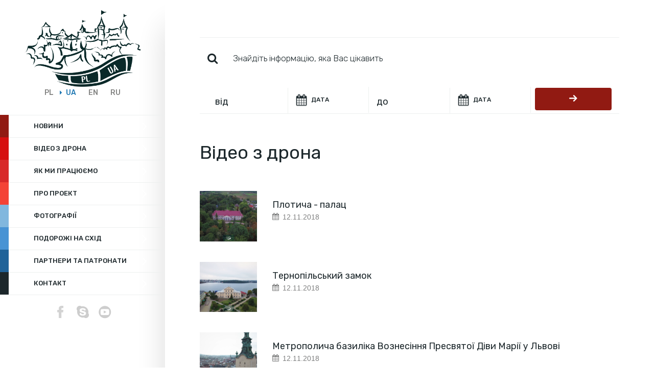

--- FILE ---
content_type: text/html; charset=UTF-8
request_url: http://ua.pluazdrona.eu/news-list,3,-.html?&strona=5
body_size: 4721
content:
<!DOCTYPE html>
<html xml:lang="ua" lang="ua">
<head>
	<title>Відео з дрона - Україна i Польща. Слідами історичної спадщини</title>
	<meta charset="UTF-8">
	<meta name="viewport" content="width=device-width, initial-scale=1.0">
	<meta http-equiv="Cache-Control" content="public">
	<meta http-equiv="X-UA-Compatible" content="IE=edge,chrome=1">

	<link rel="apple-touch-icon" sizes="180x180" href="http://ua.pluazdrona.eu/themes/siew/images/favicon/apple-touch-icon.png">
	<link rel="icon" type="image/png" sizes="32x32" href="http://ua.pluazdrona.eu/themes/siew/images/favicon/favicon-32x32.png">
	<link rel="icon" type="image/png" sizes="16x16" href="http://ua.pluazdrona.eu/themes/siew/images/favicon/favicon-16x16.png">
	<link rel="manifest" href="http://ua.pluazdrona.eu/themes/siew/images/favicon/site.webmanifest">
	<link rel="mask-icon" href="http://ua.pluazdrona.eu/themes/siew/images/favicon/safari-pinned-tab.svg" color="#5bbad5">
	<link rel="shortcut icon" href="http://ua.pluazdrona.eu/themes/siew/images/favicon/favicon.ico">
	<meta name="msapplication-TileColor" content="#ec1c23">
	<meta name="msapplication-config" content="http://ua.pluazdrona.eu/themes/siew/images/favicon/browserconfig.xml">
	<meta name="theme-color" content="#fff">

	<!-- OG Tag -->
	<meta property="og:title"
		  content="Відео з дрона - Україна i Польща. Слідами історичної спадщини"/>
	<meta property="og:type" content="website"/>
	<meta property="og:url" content="http://ua.pluazdrona.eu/news-list,3,-.html?&strona=5"/>
	<meta property="og:locale" content="ua_UA"/>
	<meta property="og:site_name" content="Товариство Інтеграція Європа - Схід"/>
	<meta property="og:description" content=""/>
	<meta property="og:image"
		  content="http://ua.pluazdrona.eu/mini,news,,600,315."/>
	<meta property="fb:app_id" content="416862132057782"/>
	<!-- OG Tag -->

	<meta name="keywords" content="">
	<meta name="description" content="">

	<link type="text/css" href="http://ua.pluazdrona.eu/themes/siew/assets/main.bundle.css" rel="stylesheet">

	<script src="//platform-api.sharethis.com/js/sharethis.js#property=5b211fcafe20510011c9858d&product=inline-share-buttons"></script>
	<!--[if lt IE 9]>
	<script src="//cdnjs.cloudflare.com/ajax/libs/html5shiv/3.7.3/html5shiv.min.js"></script>
	<script src="https://oss.maxcdn.com/libs/respond.js/1.3.0/respond.min.js"></script>
	<style type="text/css">
		.gradient {
			filter: none;
		}
	</style>
	<![endif]-->
	<script type="text/javascript">
		var domains = new Array();
				domains['pl'] = 'https://www.pluazdrona.eu';
				domains['ua'] = 'http://ua.pluazdrona.eu';
				domains['en'] = 'http://en.pluazdrona.eu';
				domains['ru'] = 'http://ru.pluazdrona.eu';
			</script>

</head>  	<body data-root="http://ua.pluazdrona.eu" data-theme="siew" class="fade-out "> 
<script type="text/javascript">
    var test = 'test';
</script>

	
		<div id="backToTop"></div>
	<div id="home"></div>
	<div id="mobileOverlay"></div>
	<div id="myCanvasNav" class="overlay3"></div>
	<a href="http://ua.pluazdrona.eu" title="homepage" class="fadeBody goHome"><i class="fa fa-home"></i></a>
	<div class="leftMenu-wrapper">
		
<div class="leftMenu--offcanvas__offcanvas-opener JS_canvas-opener"><i class="fa fa-bars" aria-hidden="true"></i></div>
<div id="leftMenu" class="leftMenu leftMenu--offcanvas">
	<a href="#" class="leftMenu--offcanvas__offcanvas-closer JS_closebtn">&times;</a>
	<div class="leftMenu__fixedWidth">
		<div class="row">
			<div class="leftMenu__closer" data-action="close"><span></span><span></span></div>
			<div class="col-xs-12">
				<div class="leftMenu__logo-wrapper">
					<a href="http://ua.pluazdrona.eu" class="leftMenu__logo-link">
						<img class="leftMenu__logo-img img-responsive" src="http://ua.pluazdrona.eu/themes/siew/images/logo.png"
						     alt="Товариство Інтеграція Європа - Схід"/>
					</a>
				</div>
				<div class="leftMenu__langs text-center">
																	<a href="https://www.pluazdrona.eu" data-lang="pl" class="fadeBody text-uppercase leftMenu__langs__lang ">pl</a>
																	<a href="http://ua.pluazdrona.eu" data-lang="ua" class="fadeBody text-uppercase leftMenu__langs__lang active">ua</a>
																	<a href="http://en.pluazdrona.eu" data-lang="en" class="fadeBody text-uppercase leftMenu__langs__lang ">en</a>
																	<a href="http://ru.pluazdrona.eu" data-lang="ru" class="fadeBody text-uppercase leftMenu__langs__lang ">ru</a>
									</div>
			</div>
			<div class="col-xs-12">
				<ul class="leftMenu__list JS_leftMenu">
																													<li class="leftMenu__list__item">
							<div class="color-bar" style="background:#911a12"></div>
							<a class="scroller leftMenu__list__item__link" href="http://ua.pluazdrona.eu#items1">Новини</a>
												</li>

																																			<li class="leftMenu__list__item">
							<div class="color-bar" style="background:#d60f0f"></div>
							<a class="scroller leftMenu__list__item__link" href="http://ua.pluazdrona.eu#items3">Відео з дрона</a>
												</li>

																																		<li class="leftMenu__list__item">
								<div class="color-bar" style="background:#d82929"></div>
								<a class="scroller leftMenu__list__item__link" href="http://ua.pluazdrona.eu#howWeWork">Як ми працюємо</a>
															</li>
																																			<li class="leftMenu__list__item">
							<div class="color-bar" style="background:#f44336"></div>
							<a class="scroller leftMenu__list__item__link" href="http://ua.pluazdrona.eu#items2">Про проект</a>
												</li>

																																			<li class="leftMenu__list__item">
							<div class="color-bar" style="background:#81b7de"></div>
							<a class="scroller leftMenu__list__item__link" href="http://ua.pluazdrona.eu#items5">Фотографії</a>
												</li>

																																			<li class="leftMenu__list__item">
							<div class="color-bar" style="background:#4893d4"></div>
							<a class="scroller leftMenu__list__item__link" href="http://ua.pluazdrona.eu#items6">ПОДОРОЖІ НА СХІД</a>
												</li>

																																			<li class="leftMenu__list__item">
							<div class="color-bar" style="background:#206399"></div>
							<a class="scroller leftMenu__list__item__link" href="http://ua.pluazdrona.eu#items7">Партнери та патронати</a>
												</li>

																<li class="leftMenu__list__item ">
						<div class="color-bar" style="background: #1c272b;"></div>
						<a class="scroller leftMenu__list__item__link" href="http://ua.pluazdrona.eu#kontakt">Контакт</a>
											</li>


									</ul>
				<div class="socialBox">
											<a href="https://www.facebook.com/pluazdrona"><img src="http://ua.pluazdrona.eu/themes/siew/images/icons/fb.png" alt=""></a>
																<a href="skype:siew_kielce"><img src="http://ua.pluazdrona.eu/themes/siew/images/icons/skype.png" alt=""></a>
																<a href="https://www.youtube.com/channel/UCrEFRXtIG-T6Fhlf4BFxRwQ"><img src="http://ua.pluazdrona.eu/themes/siew/images/icons/yt.png" alt=""></a>
																								</div>
			</div>
		</div>
	</div>
	<div class="JS_mobileContact leftMenu__mobileContact">
		<div class="JS_mobileContact leftMenu__mobileContact__wrapper">
			<img class="leftMenu__mobileContact__logo img-responsive" src="http://ua.pluazdrona.eu/themes/siew/images/logo.png"
			     alt="Товариство Інтеграція Європа - Схід"/>
							<div class="leftMenu__mobileContact__box">
					вул. Henryka Sienkiewicza 65<br/>
					25-002 Kielce
				</div>
										<div class="leftMenu__mobileContact__box">
					<div class="row">
						<div class="col-xs-12 col-sm-3">email:</div>
						<div class="col-xs-12 col-sm-9"><a href="mailto:kontakt@siew.org.pl">kontakt@siew.org.pl</a></div>
					</div>
				</div>
										<div class="leftMenu__mobileContact__box">
					<div class="row">
						<div class="col-xs-12 col-sm-3">tel/fax:</div>
						<div class="col-xs-12 col-sm-9">
							<a
								href="tel:+48796548507">+48 796 548 507</a>
								<br/>
																				</div>
					</div>
				</div>
										<div class="leftMenu__mobileContact__box">
					<div class="row">
						<div class="col-xs-12 col-sm-3">NIP:</div>
						<div class="col-xs-12 col-sm-9">959-191-29-72</div>
					</div>
				</div>
								</div>
	</div>

	<div class="mobileBar">
		<div class="container-fluid">
			<div class="row">
				<div class="col-xs-4 text-center"><a href="http://ua.pluazdrona.eu"><i class="ion-ios-home-outline"></i></a></div>
				<div class="col-xs-4 text-center">
					<div class="mobileBar__opener JS_menuOpener closable"><i class="ion-ios-menu-outline"></i></div>
				</div>
				<div class="col-xs-4 text-center">
					<div class="mobileBar__contact JS_contactOpener closable"><i class="ion-ios-mail-outline"></i></div>
				</div>
			</div>
		</div>
	</div>
</div>
	</div>
	<div id="pageContent" class="pageContent shadowed ">
		
	<div class="subpage subpage--search">
		<div class="container">
			<div class="row">
				<div class="col-xs-12">
					<div class="row filteredSearchForm">
	<form action="http://ua.pluazdrona.eu/search.html" method="get">
		<input type="hidden" class="zero" value="0"/>
		<div class="col-xs-12 col-mg-12 col-lg-6">
			<div class="filteredSearchForm__wrapper">
				<input class="filteredSearchForm__text" name="phrase" type="text" placeholder="Знайдіть інформацію, яка Вас цікавить" value=""/>
			</div>
		</div>
		<div class="col-xs-12 col-mg-12 col-lg-6">
			<div class="filteredSearchForm__range-buttons">
				<span class="filteredSearchForm__range">від</span><span class="nDate__wrapper"><input class="nDate" type="text" name="newsFrom" placeholder="ДАТА" value=""/></span>
				<span class="filteredSearchForm__range">до</span><span class="nDate__wrapper"><input class="nDate" type="text" name="newsTo" placeholder="ДАТА" value=""/></span>
				<button type="submit" class="search-button"></button>
			</div>
		</div>
	</form>
</div>
				</div>
			</div>
							<div class="row">
					<div class="col-xs-12">
						<div class="search-results">
							Відео з дрона
						</div>
					</div>
				</div>
						<div id="news-container" data-pagination=".news-pagination">
									<div class="row search-row">
	<div class="col-xs-12 col-sm-2 search-img">
		<a href="news,591,-.html">
			<img class="img-responsive"
			     src="mini,news,624,263,232.png"/>
		</a>
	</div>
	<div class="col-xs-12 col-sm-10">
		<a href="news,591,-.html">
			<span class="search-title">Плотича - палац</span>
			<span class="search-date"><i class="fa fa-calendar"></i> 12.11.2018</span></a>
			<span class="news__intro" style="color:"></span>
	</div>
</div>										<div class="row search-row">
	<div class="col-xs-12 col-sm-2 search-img">
		<a href="news,647,-.html">
			<img class="img-responsive"
			     src="mini,news,680,263,232.png"/>
		</a>
	</div>
	<div class="col-xs-12 col-sm-10">
		<a href="news,647,-.html">
			<span class="search-title">Тернопільський замок</span>
			<span class="search-date"><i class="fa fa-calendar"></i> 12.11.2018</span></a>
			<span class="news__intro" style="color:"></span>
	</div>
</div>										<div class="row search-row">
	<div class="col-xs-12 col-sm-2 search-img">
		<a href="news,617,----.html">
			<img class="img-responsive"
			     src="mini,news,650,263,232.png"/>
		</a>
	</div>
	<div class="col-xs-12 col-sm-10">
		<a href="news,617,----.html">
			<span class="search-title">Метрополича базиліка Вознесіння Пресвятої Діви Марії у Львові</span>
			<span class="search-date"><i class="fa fa-calendar"></i> 12.11.2018</span></a>
			<span class="news__intro" style="color:"></span>
	</div>
</div>										<div class="row search-row">
	<div class="col-xs-12 col-sm-2 search-img">
		<a href="news,681,---.html">
			<img class="img-responsive"
			     src="mini,news,714,263,232.png"/>
		</a>
	</div>
	<div class="col-xs-12 col-sm-10">
		<a href="news,681,---.html">
			<span class="search-title">Ізяслав (раніше Заслав) - руїни палацу Санґушків</span>
			<span class="search-date"><i class="fa fa-calendar"></i> 12.11.2018</span></a>
			<span class="news__intro" style="color:"></span>
	</div>
</div>										<div class="row search-row">
	<div class="col-xs-12 col-sm-2 search-img">
		<a href="news,659,---.html">
			<img class="img-responsive"
			     src="mini,news,692,263,232.png"/>
		</a>
	</div>
	<div class="col-xs-12 col-sm-10">
		<a href="news,659,---.html">
			<span class="search-title">Колегіальний костел Святої Трійці в смт. Олика</span>
			<span class="search-date"><i class="fa fa-calendar"></i> 12.11.2018</span></a>
			<span class="news__intro" style="color:"></span>
	</div>
</div>										<div class="row search-row">
	<div class="col-xs-12 col-sm-2 search-img">
		<a href="news,648,--.html">
			<img class="img-responsive"
			     src="mini,news,681,263,232.png"/>
		</a>
	</div>
	<div class="col-xs-12 col-sm-10">
		<a href="news,648,--.html">
			<span class="search-title">Домініканський костел у Тернополі</span>
			<span class="search-date"><i class="fa fa-calendar"></i> 12.11.2018</span></a>
			<span class="news__intro" style="color:"></span>
	</div>
</div>								</div>

			<div class="ajax-pagination news-pagination" data-target="#news-container">
				    <!-- Pagination -->
    <ul class="pagination">
                    <li>
                <a href="news-list,3,-.html?&strona=4" class="prev"><i class="fa fa-caret-left" aria-hidden="true"></i></a>
            </li>
                            <li class="">
                <a href="news-list,3,-.html?&strona=1" class="">1</a>
            </li>
                    <li class="">
                <a href="news-list,3,-.html?&strona=2" class="">2</a>
            </li>
                    <li class="">
                <a href="news-list,3,-.html?&strona=3" class="">3</a>
            </li>
                    <li class="">
                <a href="news-list,3,-.html?&strona=4" class="">4</a>
            </li>
                    <li class="active">
                <a href="news-list,3,-.html?&strona=5" class="active">5</a>
            </li>
                    <li class="">
                <a href="news-list,3,-.html?&strona=6" class="">6</a>
            </li>
                    <li class="">
                <a href="news-list,3,-.html?&strona=7" class="">7</a>
            </li>
                    <li class="">
                <a href="news-list,3,-.html?&strona=8" class="">8</a>
            </li>
                    <li class="">
                <a href="news-list,3,-.html?&strona=9" class="">9</a>
            </li>
                    <li class="">
                <a href="news-list,3,-.html?&strona=10" class="">10</a>
            </li>
                    <li class="">
                <a href="news-list,3,-.html?&strona=11" class="">11</a>
            </li>
                    <li class="">
                <a href="news-list,3,-.html?&strona=12" class="">12</a>
            </li>
                    <li class="">
                <a href="news-list,3,-.html?&strona=13" class="">13</a>
            </li>
                    <li class="">
                <a href="news-list,3,-.html?&strona=14" class="">14</a>
            </li>
                    <li class="">
                <a href="news-list,3,-.html?&strona=15" class="">15</a>
            </li>
                    <li class="">
                <a href="news-list,3,-.html?&strona=16" class="">16</a>
            </li>
                    <li class="">
                <a href="news-list,3,-.html?&strona=17" class="">17</a>
            </li>
                    <li class="">
                <a href="news-list,3,-.html?&strona=18" class="">18</a>
            </li>
                            <li>
                <a href="news-list,3,-.html?&strona=6" class="next"><i class="fa fa-caret-right" aria-hidden="true"></i></a>
            </li>
            </ul>
    			</div>

							<div class="news--loader">
	<div class="loader">
		<div class="loader-inner ball-grid-pulse">
			<div></div>
			<div></div>
			<div></div>
			<div></div>
			<div></div>
			<div></div>
			<div></div>
			<div></div>
			<div></div>
		</div>
	</div>
</div>					</div>
	</div>
	<div class="footer">
	<div class="footer__bottom">
		<div class="container">
			<div class="row">
				<div class="col-xs-12">
					<div class="msz-container">
						<div class="row">
							<div class="col-xs-12 col-sm-3" data-mh="msz">
								<img src="http://ua.pluazdrona.eu/themes/siew/images/logo_msz.jpg" alt="" class="img-responsive logo-msz">
							</div>
							<div class="col-xs-12 col-sm-9">
								<div class="msz-text" data-mh="msz">
									<p>Проект "Польща i Україна. Слідами історичної спадщини" співфінансовано Міністерством закордонних справ РП в рамках конкурсу "Співпраця у галузі публічної дипломатії 2018"</p>
								</div>
							</div>
						</div>
						<div class="row">
							<div class="col-xs-12">
								<p class="text-small">Зміст сервісу виражає виключно погляди авторів і не може бути ідентифікована з офіційною позицією Міністерства закордонних справ Польщі</p>
							</div>
						</div>
					</div>

				</div>
			</div>
			<div class="row">
				<div class="col-xs-12">
					<div class="copyrights">
						Авторські права 2026 by Товариство Інтеграція Європа - Схід. Всі права захищені
						| Реалізація:
						<a href="http://www.massinternet.pl">Mass Internet</a>
					</div>
				</div>
			</div>
		</div>
	</div>
</div>

	</div>
	


	<script src="https://maps.googleapis.com/maps/api/js?key=AIzaSyDdz9U5H7zVPYPevjqFeQf0lYybQZOAI-w&amp;libraries=places"></script>
<script src="http://ua.pluazdrona.eu/themes/siew/assets/main.bundle.js"></script>

</body>
</html>